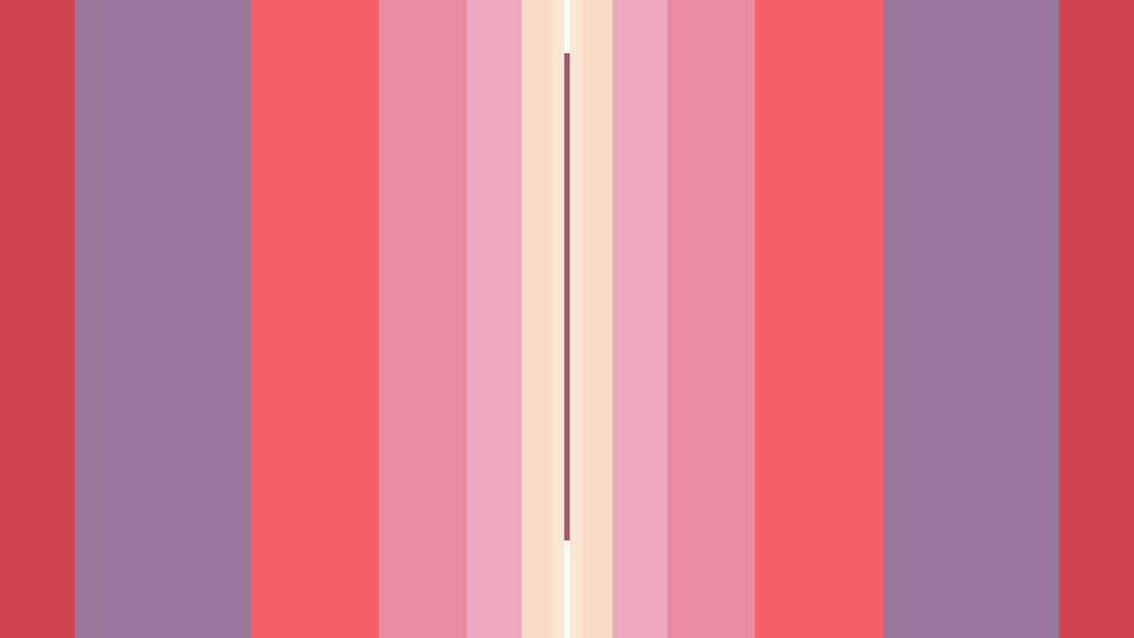

--- FILE ---
content_type: text/html; charset=utf-8
request_url: https://www.pictoline.com/timeline/2021/03/22/18hrs41min10sec
body_size: 5322
content:
<!DOCTYPE html><html lang="es"><head><script>
  var _comscore = _comscore || [];
  _comscore.push({
    c1: "2", c2: "15256939",
    options: {
      enableFirstPartyCookie: true,
      bypassUserConsentRequirementFor1PCookie: true
    }
  });
  (function () {
    var s = document.createElement("script"), el = document.getElementsByTagName("script")[0]; s.async = true;
    s.src = "https://sb.scorecardresearch.com/cs/15256939/beacon.js";
    el.parentNode.insertBefore(s, el);
  })();
</script><noscript><img src="https://sb.scorecardresearch.com/p?c1=2&amp;c2=15256939&amp;cv=4.4.0&amp;cj=1"></noscript><script async src="https://www.googletagmanager.com/gtag/js?id=UA-67807419-1"></script><script>
      window.dataLayer = window.dataLayer || [];
      function gtag(){dataLayer.push(arguments);}
      gtag('js', new Date());
      gtag('config', 'UA-67807419-1');
 
    </script><script>(function(w,d,s,l,i){w[l]=w[l]||[];w[l].push({'gtm.start':
    new Date().getTime(),event:'gtm.js'});var f=d.getElementsByTagName(s)[0],
    j=d.createElement(s),dl=l!='dataLayer'?'&l='+l:'';j.async=true;j.src=
    'https://www.googletagmanager.com/gtm.js?id='+i+dl;f.parentNode.insertBefore(j,f);
    })(window,document,'script','dataLayer','GTM-K56HKLR');</script><link rel="preload" as="style" href="https://fonts.googleapis.com/css2?family=Varela+Round&family=Roboto:wght@700&display=swap"><link rel="preload" as="style" href="/assets/application-3a55a4c1a209760e2b1a26a14ec799901c02bd62aa9f8e89edc77eaaed4ded92.css"><link rel="preload" as="script" href="/packs/js/application-d875bf6f731a59b7bfbc.js"><link rel="preload" as="script" href="/static/js/vendor.js"><link rel="preload" href="/static/fonts/icons.woff2?32xs33" as="font" type="font/woff2" crossorigin><meta charset='utf-8'><meta http-equiv='X-UA-Compatible' content='IE=edge'><title>Lunes · 22 · Marzo · 2021</title><meta name='viewport' content='width=device-width, initial-scale=1.0'><meta name="twitter:card" content="summary_large_image"><meta name="twitter:site" content="@pictoline"><meta name="twitter:creator" content="@pictoline"><meta property="og:url" content="https://www.pictoline.com/timeline/2021/03/22/18hrs41min10sec"><meta name="author" content="Pictoline"><meta property='og:type' content='website'><meta name='title' content='Lunes · 22 · Marzo · 2021'><meta property='og:title' content='Lunes · 22 · Marzo · 2021'><meta name='twitter:title' content='Lunes · 22 · Marzo · 2021'><meta name='image' content='https://www.pictoline.com/imgs/2021/03/22/RWkmyRcok9AJ75DMzPUZLNaURl0GLNAqTlbXNZDj.png'><meta property='og:image' content='https://www.pictoline.com/imgs/2021/03/22/RWkmyRcok9AJ75DMzPUZLNaURl0GLNAqTlbXNZDj.png'><meta property='og:image' content='https://www.pictoline.com/static/pictoline-share-alt.png'><meta property='og:image' content='https://www.pictoline.com/static/pictoline-share-contrast.png'><meta name='twitter:image' content='https://www.pictoline.com/imgs/2021/03/22/RWkmyRcok9AJ75DMzPUZLNaURl0GLNAqTlbXNZDj.png'><meta name='description' content='La endometriosis es una enfermedad que afecta a millones 😞 Sin embargo, sigue siendo poco estudiada, diagnosticada y comprendida 👇'><meta property='og:description' content='La endometriosis es una enfermedad que afecta a millones 😞 Sin embargo, sigue siendo poco estudiada, diagnosticada y comprendida 👇'><meta name='twitter:description' content='La endometriosis es una enfermedad que afecta a millones 😞 Sin embargo, sigue siendo poco estudiada, diagnosticada y comprendida 👇'><meta name='keywords' content=''><meta name='date' content='2026-01-18' scheme="YYYY-MM-DD"><link rel="canonical" href="https://www.pictoline.com/timeline/2021/03/22/18hrs41min10sec"><link rel="apple-touch-icon" sizes="180x180" href="/apple-touch-icon.png"><link rel="icon" type="image/png" sizes="32x32" href="/favicon-32x32.png"><link rel="icon" type="image/png" sizes="16x16" href="/favicon-16x16.png"><link rel="manifest" href="/manifest.json"><link rel="mask-icon" href="/safari-pinned-tab.svg" color="#df4e10"><meta name="msapplication-TileColor" content="#df4e10"><meta name="theme-color" content="#ffffff"><meta name="csrf-param" content="authenticity_token"/><meta name="csrf-token" content="TbvV7/NdfWSqSoDVtSrHHUuqafeZoTjLmhmibES6JqrLsSHfImVSy37EEAuF2TfJhU9j6dxJXt+aRoYJE7lMsg=="/><style>:root {--bg-preloader: #4D2754;  --animation-color: #ff8c83; --illustration-color: #ffdf5a; --comic-color: #52cc9d; --novel-color: #2999FF; --gif-color: #a368ef; --infographic-color: #fe7014; </style><script>var _GLOBALS={open_bacon: false, fullpath: "/timeline/2021/03/22/18hrs41min10sec".split("&amp;").join("&"), dark_mode: false, webp: true, date: new Date("2026-01-18"), action: "show", controller: "timeline", device: "desktop", main_palette: {"id":1,"illustration":"#ffdf5a","animation":"#ff8c83","infographic":"#fe7014","gif":"#a368ef","comic":"#52cc9d","novel":"#2999FF","search_date":"2020-04-15","active":true}, palette: ["#4D2754", "#A34853", "#D04451", "#9A779A", "#F75E65", "#EB8BA3", "#EBA8BE", "#F9DBC7", "#F9E7D3"], lang: "es"};</script><link rel="stylesheet" media="all" href="/assets/application-3a55a4c1a209760e2b1a26a14ec799901c02bd62aa9f8e89edc77eaaed4ded92.css" async="async"/></head><body class='desktop show timeline '><noscript><iframe src="https://www.googletagmanager.com/ns.html?id=GTM-K56HKLR" height="0" width="0" style="display:none;visibility:hidden"></iframe></noscript><div id="preloader"><span class="mask-item"><img alt="Pictoline" id="pictoline-logo" src="/assets/pictoline-type-d83a057e91e87823f94f9986978ab0a4f09dc7898cf30c788a6899b061aa4040.svg"/></span><img alt="Pictoline" id="preloader-logo" src="/assets/pictoline-logo-white-02ee34d5fc5d8ba9a6239ae996cb4988cd782a8de2dc7dd78403e74b7b27bdb8.svg"/></div><main id="main-wrapper"><style>#close-bacon-details:before, #back-link:before, .swiper-button-prev, .swiper-button-next { background: #a0586d }</style><header id="timeline-header"><a class="back-link change-page" id="back-link" title="Volver" href="/timeline?dir=prev"><i class="icon prev"></i><span class="sr-only">Volver</span></a><a class="back-link" id="search-button" href="/" title="Buscar"><i class="icon search"></i><div class="sr-only">Buscar</div></a></header><script type="application/ld+json">{"@context": "http://schema.org", "@type": "NewsArticle", "mainEntityOfPage": {"@type": "WebPage", "@id": "https://www.pictoline.com2021/03/22/18hrs41min10sec"}, "headline": "La endometriosis es una enfermedad que afecta a millones 😞
Sin embargo, sigue siendo poco estudiada, diagnosticada y comprendida 👇", "image": ["https://www.pictoline.com/imgs/2021/03/22/RWkmyRcok9AJ75DMzPUZLNaURl0GLNAqTlbXNZDj.png"], "datePublished": "2021-03-22 18:41:10 -0600", "dateModified": "2021-03-22 18:41:39 -0600", "description": "", "author": {"@type": "Organization", "name": "Pictoline"}, "publisher": {"@type": "Organization", "name": "Pictoline", "logo": { "@type": "ImageObject", "url": "https://www.pictoline.com/pictoline-logo.png" } }, "inLanguage": "es-LA"}</script><div id="white-layer"></div><div id='bacon-wrapper'><div id='bacon-content' class='bacon-item'><style>#pictoline-logo { color: #F9DBC7 } figure.loading { background-color: #a0586d; color: #F9DBC7 }</style><style>#close-bacon-details:before, #back-link:before, .swiper-button-prev, .swiper-button-next { background: #a0586d }</style><a title="Los crímenes de odio contra la ..." class="to-bacon-link " id="to-prev-bacon" data-remote="true" href="/timeline/2021/03/23/13hrs10min08sec?lang=es&amp;dir=prev&amp;bg=e9695a"><span title="23">23</span><span title="Mar">Mar</span><span title="2021">2021</span><span><i class="icon prev"></i></span></a><style>#to-prev-bacon span:nth-child(1):after { color: #96B6C0; }#to-prev-bacon span:nth-child(2):after { color: #54DEE0; }#to-prev-bacon span:nth-child(3):after { color: #EE9895; }#to-prev-bacon span:nth-child(4):after { color: #69F4F2; } </style><section id='bacon-detail'><div class="swiper-container" id="bacon-gallery-slider"><ul class="swiper-wrapper"><li class="swiper-slide"><figure class="loading"><img src='/imgs/2021/03/22/RWkmyRcok9AJ75DMzPUZLNaURl0GLNAqTlbXNZDj.png' alt='La endometriosis es una enfermedad que afecta a millones 😞 Sin embargo, sigue siendo poco estudiada, diagnosticada y comprendida 👇' id='bacon-img-detail'></figure></li></ul></div><article><h1 class='bacon-item'>Lunes · 22 · Mar · 2021</h1><div class='bacon-item bacon-description'>La endometriosis es una enfermedad que afecta a millones 😞 Sin embargo, sigue siendo poco estudiada, diagnosticada y comprendida 👇</div><ul id='share-networks'><li id="copylink-success">¡Link Copiado!</li><li class='network bacon-item'><a id="copy-link" class="share-bacon" title="Copiar URL" href="https://www.pictoline.com/timeline/2021/03/22/18hrs41min10sec"><span class='sr-only'>Copiar URL</span><i class='icon share'></i></a></li><li class='network bacon-item'><a target="_blank" rel="noopener" id="fb-share" class="share-bacon" title="Compartir en Facebook" href="http://www.facebook.com/sharer.php?u=https://www.pictoline.com/timeline/2021/03/22/18hrs41min10sec"><span class='sr-only'>Compartir en Facebook</span><i class='icon facebook'></i></a></li><li class='network bacon-item'><a target="_blank" rel="noopener" id="twitter-share" class="share-bacon" title="Compartir en Twitter" href="https://twitter.com/intent/tweet?text=La%20endometriosis%20es%20una%20enfermedad%20que%20afecta%20a%20millones%C2%A0%F0%9F%98%9E%0D%0ASin%20embargo%2C%20sigue%20siendo%20poco%20estudiada%2C%20diagnosticada%20y%20comprendida%20%F0%9F%91%87&amp;url=https%3A%2F%2Fwww.pictoline.com%2Ftimeline%2F2021%2F03%2F22%2F18hrs41min10sec"><span class='sr-only'>Compartir en Twitter</span><i class='icon twitter'></i></a></li><li class='network bacon-item pinterest-item'><a href="https://www.pinterest.com/pin/create/button/" data-pin-url="https://www.pictoline.com/timeline/2021/03/22/18hrs41min10sec" target="_blank" data-pin-round="true" data-pin-do="buttonPin" data-pin-description="La endometriosis es una enfermedad que afecta a millones 😞 Sin embargo, sigue siendo poco estudiada, diagnosticada y comprendida 👇" data-pin-media="/imgs/2021/03/22/RWkmyRcok9AJ75DMzPUZLNaURl0GLNAqTlbXNZDj.png" data-pin-custom="true"><span class='sr-only'>Save on Pinterest</span><i class='icon pinterest'></i></a></li><li><a download="2021/03/22/18hrs41min10sec" title="Descargar" class="bacon-item download-bacon" href="https://www.pictoline.com/imgs/2021/03/22/RWkmyRcok9AJ75DMzPUZLNaURl0GLNAqTlbXNZDj.png"> Descargar <p class="share-bacon"><i class='icon download'></i></p></a></li></ul></article></section><a title="100% real no fake: dormir tiene..." class="to-bacon-link " id="to-next-bacon" data-remote="true" href="/timeline/2021/03/19/15hrs15min07sec?lang=es&amp;dir=next&amp;bg=838485"><span title="19">19</span><span title="Mar">Mar</span><span title="2021">2021</span><span><i class="icon next"></i></span></a><style> #to-next-bacon span:nth-child(1):after { color: #7BA9E8; } #to-next-bacon span:nth-child(2):after { color: #91ADDF; } #to-next-bacon span:nth-child(3):after { color: #F1D367; } #to-next-bacon span:nth-child(4):after { color: #AEC4E2; } </style></div></div><link rel="stylesheet" href="/static/css/swiper.min.css"><script src="/static/js/swiper.min.js"></script><script async defer src="https://assets.pinterest.com/js/pinit.js" data-pin-build="parsePinBtns"></script><div class="modal" id="what-is-draw-search-modal"><div class="modal-content"><button class="close-modal" id="close-modal"><span class="sr-only">Cerrar</span><i class="icon close"></i></button><div class="modal-body"><div class="mask-item"><h2 class="masked-item title"><i class="icon pencil"></i>Dibuja y Busca</h2></div><div class="mask-item"><div class="masked-item"><p>Prueba dibujar algo relacionado con lo que estás buscando y deja que la red neuronal de Google Quickdraw descifre tus trazos.</p><p>No importa que el dibujo parezca salido de tu infancia.</p><p>De hecho esos son los mejores ;)</p></div></div><div class="mask-item"><div class="masked-item"><button id="go-to-draw">¡Inténtalo!</button></div></div></div></div></div><div id="search-modal" class="modal"><a class="back-link" id="close-search-modal" href="#" title="Volver"><i class="icon prev"></i><div class="sr-only">Volver</div></a><div class="content" id="search-modal-content"><div id="form-container"><form id="search-container" data-remote="false" action="/timeline" accept-charset="UTF-8" data-remote="true" method="get"><img alt="Pictoline" id="logo-home" src="/assets/pictoline-logo-white-02ee34d5fc5d8ba9a6239ae996cb4988cd782a8de2dc7dd78403e74b7b27bdb8.svg"/><div id="text-instructions"><div id="draw-instructions" class="intro-item"><p>Busca algo publicado en Pictoline por tema, palabra clave o algún elemento visual que recuerdes. Incluso puedes dibujarlo. <span class="sr-only">¿Cómo funciona?</span><a href="#" title="¿Cómo funciona??" id="show-instructions"><i>?</i></a></p></div></div><fieldset class="intro-item"><input type="text" name="search" id="search-btn" value="" required="required" autocomplete="off"/><label for="search-btn" id="search-label">Escribe lo que estés buscando</label><a id="clean-results" href="#" title="Limpiar Resultados"><i class="icon close"></i><span class="sr-only">Limpiar Resultados</span></a></fieldset></form><ul id="autocomplete-results"></ul><div id="draw-controls-container"><button id="redo-btn" class="control" disabled><i class="icon redo"></i><span class="sr-only">Deshacer Trazo</span></button><button id="ok-draw-btn" class="control" disabled><i class="icon tick"></i><span class="sr-only">Buscar Dibujo</span></button></div><div id="select-search-type-container"><button id="text-select-btn" class="active control"><i class="icon text"></i><span class="sr-only">Buscar por palabras</span></button><button id="draw-select-btn" class="control"><i class="icon pencil"></i><span class="sr-only">Buscar por dibujo</span></button><p id="search-instruction">Dibuja algo relacionado con lo que estás buscando</p></div></div></div></div><link rel="stylesheet" href="/static/css/swiper.min.css"><script src="/static/js/swiper.min.js"></script><a href="/" data-remote="true" id="previous-helper" class="sr-only">Previous Helper</a></main><footer id="main-footer" class="intro-item"><a href="?lang=en&dir=prev" hreflang="en" class="toggle-button change-page " id="lang-selector"><span>Esp/Eng</span></a><ul id="networks-container"><li><a href="https://twitter.com/pictoline" target="_blank" rel="external noreferrer" title="Twitter" id="nt-tw"><i class="icon twitter"></i><span class="sr-only">Twitter</span></a></li><li><a href="https://facebook.com/pictoline" target="_blank" rel="external noreferrer" title="Facebook" id="nt-fb"><i class="icon facebook"></i><span class="sr-only">Facebook</span></a></li><li><a href="https://instagram.com/pictoline" target="_blank" rel="external noreferrer" title="Instagram" id="nt-ig"><i class="icon instagram"></i><span class="sr-only">Instagram</span></a></li><li><a href="https://www.tiktok.com/@pictoline" target="_blank" rel="external noreferrer" title="TikTok" id="nt-tt"><i class="icon tiktok"></i><span class="sr-only">TikTok</span></a></li><li><a href="https://pictoline.news" title="Newsletter" id="nt-nl"><svg width="18px" height="16px" viewBox="0 0 18 16" version="1.1" xmlns="http://www.w3.org/2000/svg" xmlns:xlink="http://www.w3.org/1999/xlink"><g stroke="none" stroke-width="1" fill="none" fill-rule="evenodd"><g fill="#FFFFFF" fill-rule="nonzero"><polygon id="Path" points="8.81258127 10.2545455 15.5039062 7.33907246 15.5039062 4.48322516 15.5039062 0 2.4609375 0 2.4609375 4.48322516 2.4609375 7.59044139"></polygon><polygon id="Path" points="16.5882353 4.26872014 16.5882353 6.02759073 17.6054471 5.47116264"></polygon><polygon id="Path" points="1.41176471 6.36516392 1.41176471 4.26872014 0.184835294 5.71911301"></polygon><polygon id="Path" points="8.83457469 11.1406309 0 6.8506969 0 16 18 16 18 6.49424998"></polygon></g></g></svg></a></li></ul><a title="Pictoline" id="to-home-link" class="change-page" href="/?dir=next"><p id="pictoline-logo-type"><span class="sr-only">Pictoline</span><i class="icon logo-text"></i></p></a><ul id="contact-container"><li>By Capital Digital <br><a class="change-page" title="Privacidad" href="/privacy?dir=next">Privacidad</a><a class="change-page" title="Términos" href="/terms?dir=next">Términos</a></li><li><button class="toggle-button " id="toggle-dark"><span>Dark/Light</span></button></li></ul></footer><script src="/static/js/vendor.js" defer></script><script src="/packs/js/application-d875bf6f731a59b7bfbc.js" defer="defer"></script><script>if ("serviceWorker" in navigator) { window.addEventListener('load', function() { navigator.serviceWorker.register("/sw.js"); }); }</script><script defer src="https://static.cloudflareinsights.com/beacon.min.js/vcd15cbe7772f49c399c6a5babf22c1241717689176015" integrity="sha512-ZpsOmlRQV6y907TI0dKBHq9Md29nnaEIPlkf84rnaERnq6zvWvPUqr2ft8M1aS28oN72PdrCzSjY4U6VaAw1EQ==" data-cf-beacon='{"version":"2024.11.0","token":"e4df3f4bb5c049de91f7b49bc60cc555","r":1,"server_timing":{"name":{"cfCacheStatus":true,"cfEdge":true,"cfExtPri":true,"cfL4":true,"cfOrigin":true,"cfSpeedBrain":true},"location_startswith":null}}' crossorigin="anonymous"></script>
</body></html>

--- FILE ---
content_type: text/css
request_url: https://www.pictoline.com/assets/application-3a55a4c1a209760e2b1a26a14ec799901c02bd62aa9f8e89edc77eaaed4ded92.css
body_size: 15116
content:
@import url("https://fonts.googleapis.com/css2?family=Varela+Round&family=Roboto:wght@700&display=swap");:root{--font-body: 'Varela Round', 'Arial', 'Helvetica', sans-serif;--font-title: 'Roboto', 'Arial', 'Helvetica', sans-serif;--font-color: #000;--gray: #e2e2e2;--dark-color: #000000;--light-color: #ffffff}#footer-slider{font-size:1.2em;position:absolute;left:0;bottom:0;width:100%;text-align:center;font-family:var(--font-title);height:60px;display:flex;justify-content:center;align-items:center}#footer-slider:before{content:"";width:80%;margin:0 auto;position:absolute;max-width:1200px;min-width:300px;border-top:2px solid currentColor;top:0px;left:50%;transform:translate(-50%, 0%)}#footer-slider .slide-nav,#footer-slider p{display:inline-block;font-size:16px;color:#aeaeae;margin:0;position:relative;text-transform:uppercase}#footer-slider .slide-nav.swiper-button-disabled,#footer-slider p.swiper-button-disabled{cursor:not-allowed;opacity:0.35}#footer-slider #prev-slide{padding-right:100px}#footer-slider #next-slide{padding-left:100px}html{box-sizing:border-box;-webkit-font-smoothing:antialiased;-webkit-user-select:none;-khtml-user-select:none;-moz-user-select:none;-ms-user-select:none;user-select:none}*,*:before,*:after{box-sizing:inherit;-webkit-font-smoothing:inherit}body{margin:0;padding:0;font-family:var(--font-body);line-height:1.42em;font-size:14px;overflow-x:hidden;transition:background-color 600ms ease}body.desktop{overflow:hidden}@media (min-width: 1366px){body{line-height:1.6em;font-size:16px}}h1,h2,h3,h4,h5,h6,.subtitle{text-transform:uppercase;font-family:var(--font-title);line-height:1em}h1{font-size:3em;letter-spacing:-3px}@media (min-width: 769px){h1{font-size:4em;letter-spacing:-4px}}@media (min-width: 1366px){h1{font-size:5em;letter-spacing:-5px}}figure{margin:0}img{max-width:100%}a{text-decoration:none;color:inherit;display:inline-block}@media (min-width: 769px){a:hover{text-decoration:none}}h1,h2,h3,h4,h5,h6,p,a,li,img{-webkit-touch-callout:none;-webkit-user-select:none;-khtml-user-select:none;-moz-user-select:none;-ms-user-select:none;user-select:none}canvas{position:absolute;left:0;top:0;z-index:-1}hr{width:30px;display:inline-block}.mask-item{display:inline-block;overflow:hidden}.mask-item .masked-item{transform:translate(0%, 150%)}a.colors p{transition:color 200ms ease;display:inline-block;transition-delay:400ms;color:transparent;position:relative;overflow:hidden;pointer-events:none;margin:0}a.colors span{position:absolute;left:0;top:0;width:100%;height:100%;overflow:hidden}a.colors span b{font-weight:100;position:absolute;top:0;left:0}@media (min-width: 769px){a.colors:hover p{transition-delay:200ms;color:white}a.colors:hover span,a.colors:hover b{right:0;left:auto}}@font-face{font-family:'Icons';src:url("/assets/fonts/icons-e559a477d94263b2d862a1315b2fe9718dcc551719ca999427ca2dbee8d38a60.woff2?32xs33") format("woff2"),url("/assets/fonts/icons-ed7fcb1fe5be76e6d3b1fc7eb21b4009f0478abe7142a3e6dd74ef0a89159765.woff?32xs33") format("woff");font-weight:normal;font-style:normal;font-display:swap}.icon{font-family:'Icons' !important;speak:none;font-style:normal;font-weight:normal;font-variant:normal;text-transform:none;line-height:1;-webkit-font-smoothing:antialiased;-moz-osx-font-smoothing:grayscale}.icon.arrow_down:before{content:"\e900"}.icon.burguer:before{content:"\e901"}.icon.close:before{content:"\e902"}.icon.down:before{content:"\e903"}.icon.download:before{content:"\e904"}.icon.go:before{content:"\e905"}.icon.logo-text:before{content:"\e906"}.icon.mail:before{content:"\e907"}.icon.next:before{content:"\e908"}.icon.pencil:before{content:"\e909"}.icon.pictoline-logo:before{content:"\e90a"}.icon.prev:before{content:"\e90b"}.icon.quote:before{content:"\e90c"}.icon.redo:before{content:"\e90d"}.icon.refresh:before{content:"\e90e"}.icon.scroll:before{content:"\e90f"}.icon.search:before{content:"\e910"}.icon.share:before{content:"\e911"}.icon.text:before{content:"\e912"}.icon.tick:before{content:"\e913"}.icon.up:before{content:"\e914"}.icon.tiktok:before{content:"\e915"}.icon.instagram:before{content:"\e916"}.icon.twitter:before{content:"\e917"}.icon.facebook:before{content:"\e918"}.icon.play:before{content:"\ea1c"}.icon.pinterest:before{content:"\ead1"}.container{width:90%;max-width:1420px;margin:0 auto;min-width:280px}.row{width:100%;margin-right:-15px;margin-left:-15px;display:inline-block}.row .no-gutter{margin-right:0;margin-left:0}.row .no-gutter [class*="col-"]{padding-right:0;padding-left:0}[class^="col-"],[class*=" col-"]{width:100%;float:left;position:relative;min-height:1px;padding-right:15px;padding-left:15px}.col-1{width:8.3333333333%}.col-2{width:16.6666666667%}.col-3{width:25%}.col-4{width:33.3333333333%}.col-5{width:41.6666666667%}.col-6{width:50%}.col-7{width:58.3333333333%}.col-8{width:66.6666666667%}.col-9{width:75%}.col-10{width:83.3333333333%}.col-11{width:91.6666666667%}.col-12{width:100%}.offset-0{margin-left:0%}.offset-1{margin-left:8.3333333333%}.offset-2{margin-left:16.6666666667%}.offset-3{margin-left:25%}.offset-4{margin-left:33.3333333333%}.offset-5{margin-left:41.6666666667%}.offset-6{margin-left:50%}.offset-7{margin-left:58.3333333333%}.offset-8{margin-left:66.6666666667%}.offset-9{margin-left:75%}.offset-10{margin-left:83.3333333333%}.offset-11{margin-left:91.6666666667%}.offset-12{margin-left:100%}@media (min-width: 769px){.col-ds-1{width:8.3333333333%}.col-ds-2{width:16.6666666667%}.col-ds-3{width:25%}.col-ds-4{width:33.3333333333%}.col-ds-5{width:41.6666666667%}.col-ds-6{width:50%}.col-ds-7{width:58.3333333333%}.col-ds-8{width:66.6666666667%}.col-ds-9{width:75%}.col-ds-10{width:83.3333333333%}.col-ds-11{width:91.6666666667%}.col-ds-12{width:100%}.offset-ds-0{margin-left:0%}.offset-ds-1{margin-left:8.3333333333%}.offset-ds-2{margin-left:16.6666666667%}.offset-ds-3{margin-left:25%}.offset-ds-4{margin-left:33.3333333333%}.offset-ds-5{margin-left:41.6666666667%}.offset-ds-6{margin-left:50%}.offset-ds-7{margin-left:58.3333333333%}.offset-ds-8{margin-left:66.6666666667%}.offset-ds-9{margin-left:75%}.offset-ds-10{margin-left:83.3333333333%}.offset-ds-11{margin-left:91.6666666667%}.offset-ds-12{margin-left:100%}}@media (min-width: 1366px){.col-rt-1{width:8.3333333333%}.col-rt-2{width:16.6666666667%}.col-rt-3{width:25%}.col-rt-4{width:33.3333333333%}.col-rt-5{width:41.6666666667%}.col-rt-6{width:50%}.col-rt-7{width:58.3333333333%}.col-rt-8{width:66.6666666667%}.col-rt-9{width:75%}.col-rt-10{width:83.3333333333%}.col-rt-11{width:91.6666666667%}.col-rt-12{width:100%}.offset-rt-0{margin-left:0%}.offset-rt-1{margin-left:8.3333333333%}.offset-rt-2{margin-left:16.6666666667%}.offset-rt-3{margin-left:25%}.offset-rt-4{margin-left:33.3333333333%}.offset-rt-5{margin-left:41.6666666667%}.offset-rt-6{margin-left:50%}.offset-rt-7{margin-left:58.3333333333%}.offset-rt-8{margin-left:66.6666666667%}.offset-rt-9{margin-left:75%}.offset-rt-10{margin-left:83.3333333333%}.offset-rt-11{margin-left:91.6666666667%}.offset-rt-12{margin-left:100%}}picture.loading{height:100%}figure.loading{overflow:hidden;margin:0;padding:0;height:100%;display:inline-block;position:relative;z-index:0;float:left;min-height:150px;width:100%;transition:background 250ms ease}@media (min-width: 769px){figure.loading{width:auto}}figure.loading:after{content:"\e90a";position:absolute;left:50%;top:50%;z-index:1;font-size:50px;transform:translate(-50%, -50%);font-family:'Icons' !important;animation:loading 1500ms cubic-bezier(0.4, 0, 0.2, 1) infinite}@media (min-width: 769px){figure.loading:after{font-size:100px}}figure.loading img{object-fit:contain;float:none;opacity:0;transition:450ms ease;transition-property:opacity, transform;transform:translate(0px, 30px);position:relative;z-index:2}figure.loading.loaded{background-color:transparent !important}figure.loading.loaded img{opacity:1;transform:translate(0px, 0px)}figure.loading.loaded:after{animation:none}@keyframes loading{50%{color:transparent}}img.b-lazy{transition:450ms ease;transition-property:opacity, transform;transform:translate(0px, 10px);opacity:0}img.b-lazy.b-loaded{transform:translate(0px, 0px);opacity:1}body{transition:background 300ms ease-in;transition-property:color, background;background-color:#fff}body:before{content:"";width:100%;height:100%;background-color:#fff;position:fixed;right:0;top:0;z-index:-1;transition:none;transform-origin:right bottom;transform:scale(1, 0)}@media (min-width: 769px){body:before{transform:scale(0);clip-path:inset(0% round 100% 0% 0%)}}body.dark-mode{color:#FFF;background-color:#000;transition:background 50ms ease;transition-delay:600ms}body.dark-mode:before{transition:all 500ms ease-out;background-color:#000;transform:scale(1)}@media (min-width: 769px){body.dark-mode:before{clip-path:inset(0% round 0% 0% 0%)}}body.dark-mode .invert{filter:invert(1)}#main-wrapper{float:left;display:inline-block;width:100%}.sr-only{border:0;clip:rect(0, 0, 0, 0);height:1px;margin:-1px;overflow:hidden;padding:0 !important;position:absolute;width:1px !important}.text-left{text-align:left}.text-center{text-align:center}.text-right{text-align:right}.animation-color{color:var(--animation-color)}.illustration-color{color:var(--illustration-color)}.comic-color{color:var(--comic-color)}.novel-color{color:var(--novel-color)}.gif-color{color:var(--gif-color)}.infographic-color{color:var(--infographic-color)}.animation-bg-color{background-color:var(--animation-color)}.illustration-bg-color{background-color:var(--illustration-color)}.comic-bg-color{background-color:var(--comic-color)}.novel-bg-color{background-color:var(--novel-color)}.gif-bg-color{background-color:var(--gif-color)}.infographic-bg-color{background-color:var(--infographic-color)}.center-content{display:flex;justify-content:center;align-items:center}.centered-content{align-items:center;display:flex;justify-content:center}.field{margin:10px auto}.field_with_errors input,.field_with_errors textarea{background-color:var(--animation-color) !important;color:white !important}.editor,button,textarea,select,input[type='email'],input[type='file'],input[type='number'],input[type='password'],input[type='search'],input[type='tel'],input[type='text'],input[type='url'],input[type='color'],input[type='date'],input[type='month'],input[type='week'],input[type='submit'],input[type='datetime'],input[type='datetime-local'],input:not([type]){display:block;width:100%;min-height:28px;padding:2px 18px;color:currentColor;background-color:transparent;background-clip:padding-box;border:none;border-radius:0px;-webkit-appearance:none;line-height:2em}.editor::-ms-expand,button::-ms-expand,textarea::-ms-expand,select::-ms-expand,input[type='email']::-ms-expand,input[type='file']::-ms-expand,input[type='number']::-ms-expand,input[type='password']::-ms-expand,input[type='search']::-ms-expand,input[type='tel']::-ms-expand,input[type='text']::-ms-expand,input[type='url']::-ms-expand,input[type='color']::-ms-expand,input[type='date']::-ms-expand,input[type='month']::-ms-expand,input[type='week']::-ms-expand,input[type='submit']::-ms-expand,input[type='datetime']::-ms-expand,input[type='datetime-local']::-ms-expand,input:not([type])::-ms-expand{background-color:transparent;border:0}.editor:focus,button:focus,textarea:focus,select:focus,input[type='email']:focus,input[type='file']:focus,input[type='number']:focus,input[type='password']:focus,input[type='search']:focus,input[type='tel']:focus,input[type='text']:focus,input[type='url']:focus,input[type='color']:focus,input[type='date']:focus,input[type='month']:focus,input[type='week']:focus,input[type='submit']:focus,input[type='datetime']:focus,input[type='datetime-local']:focus,input:not([type]):focus{outline:0}.editor::placeholder,button::placeholder,textarea::placeholder,select::placeholder,input[type='email']::placeholder,input[type='file']::placeholder,input[type='number']::placeholder,input[type='password']::placeholder,input[type='search']::placeholder,input[type='tel']::placeholder,input[type='text']::placeholder,input[type='url']::placeholder,input[type='color']::placeholder,input[type='date']::placeholder,input[type='month']::placeholder,input[type='week']::placeholder,input[type='submit']::placeholder,input[type='datetime']::placeholder,input[type='datetime-local']::placeholder,input:not([type])::placeholder{color:currentColor;opacity:0.75}.editor:disabled,.editor[readonly],button:disabled,button[readonly],textarea:disabled,textarea[readonly],select:disabled,select[readonly],input[type='email']:disabled,input[type='email'][readonly],input[type='file']:disabled,input[type='file'][readonly],input[type='number']:disabled,input[type='number'][readonly],input[type='password']:disabled,input[type='password'][readonly],input[type='search']:disabled,input[type='search'][readonly],input[type='tel']:disabled,input[type='tel'][readonly],input[type='text']:disabled,input[type='text'][readonly],input[type='url']:disabled,input[type='url'][readonly],input[type='color']:disabled,input[type='color'][readonly],input[type='date']:disabled,input[type='date'][readonly],input[type='month']:disabled,input[type='month'][readonly],input[type='week']:disabled,input[type='week'][readonly],input[type='submit']:disabled,input[type='submit'][readonly],input[type='datetime']:disabled,input[type='datetime'][readonly],input[type='datetime-local']:disabled,input[type='datetime-local'][readonly],input:not([type]):disabled,input:not([type])[readonly]{background-color:gray;border-color:black;opacity:1}label{width:100%}input[type='checkbox'],input[type='radio']{display:inline}textarea{min-height:120px;resize:vertical}.actions{width:100%}select{background:url('data:image/svg+xml;utf8,<svg xmlns="http://www.w3.org/2000/svg" height="14" viewBox="0 0 29 14" width="29"><path fill="%23d1d1d1" d="M9.37727 3.625l5.08154 6.93523L19.54036 3.625"/></svg>') center right no-repeat;padding-right:3.0rem}select:focus{background-image:url('data:image/svg+xml;utf8,<svg xmlns="http://www.w3.org/2000/svg" height="14" viewBox="0 0 29 14" width="29"><path fill="%239b4dca" d="M9.37727 3.625l5.08154 6.93523L19.54036 3.625"/></svg>')}h1{margin:15px auto}h1 input[type="text"]{font-size:inherit;font-family:var(--font-title);text-transform:uppercase;border:none;border-bottom:3px solid currentColor;line-height:1em}.admin-field,textarea.admin-field,input.admin-field{background-color:var(--gray);font-size:16px}a.link{margin:0px 5px;padding:12px 20px 10px 20px;text-transform:uppercase}a.link.sm{font-size:0.75em;padding:6px 20px;height:28px}a.change-page>*{-webkit-pointer-events:none;-moz-pointer-events:none;-ms-pointer-events:none;pointer-events:none}.back-link{top:0;left:0;font-size:1.5em;position:relative;z-index:9;float:left;transition:color 200ms ease;width:55px;height:55px;display:inline-block}.back-link i{top:16px;position:absolute;left:14px}.back-link:before{content:"";z-index:-1;width:100%;height:100%;left:0;top:0;border-radius:50%;transform:scale(0.5);opacity:0;background-color:var(--novel-color);transition:transform 200ms ease;transition-property:transform, opacity;display:inline-block}@media (min-width: 769px){.back-link{position:absolute;left:20px;top:15px}.back-link:hover{color:white}.back-link:hover:before{transform:scale(1);opacity:1}}.back-link#back-home-link{position:absolute;left:auto;right:0px;float:right}.back-link#back-home-link:before{background-color:var(--animation-color)}@media (min-width: 769px){.back-link#back-home-link{right:20px}}body.dark-mode a.back-link:hover{color:#000}.btn,a.btn,button,input[type="submit"]{outline:none;border:none;min-height:28px;padding:2px 18px;text-decoration:none;width:auto;margin:10px auto;line-height:1.4em;cursor:pointer}.btn.cms,a.btn.cms,button.cms,input[type="submit"].cms{border:2px solid currentColor;font-family:var(--font-title);text-transform:uppercase;font-size:20px}@media (min-width: 769px){.btn.cms:hover,a.btn.cms:hover,button.cms:hover,input[type="submit"].cms:hover{background-color:#000;color:#FFF}}button.close-btn{width:30px;height:30px;position:relative;background-color:transparent}button.close-btn:before,button.close-btn:after{content:"";height:1px;width:100%;background-color:currentColor;position:absolute;left:0;top:50%;transform:rotate(45deg)}button.close-btn:after{transform:rotate(-45deg)}.toggle-button{border:2px solid white;border-radius:15px;display:inline-block;margin:0;padding:0;position:relative;width:65px;height:26px;top:-2px;min-height:auto;margin-right:5px;transition:border 250ms ease-out}.toggle-button:before,.toggle-button:after{content:"";text-transform:uppercase;opacity:0;position:absolute;transition:opacity 250ms ease-out;transition-property:transform, opacity;transform:translate(15px, 0px);width:100%;height:100%;left:0;top:0;background-size:32px auto;background-repeat:no-repeat;background-position:7px center}.toggle-button:after{transform:translate(0px, 0px);opacity:1;background-position:right center}.toggle-button.active:before{transform:translate(0px, 0px);opacity:1}.toggle-button.active:after{transform:translate(-15px, 0px);opacity:0}.toggle-button.active span{transform:translate(39px, 0px)}.toggle-button span{position:absolute;overflow:hidden;color:transparent;width:18px;height:18px;background-color:white;top:2px;border-radius:50%;left:2px;transition:transform 250ms ease-out;transition-property:transform, background}.toggle-button:hover{border-color:var(--animation-color)}.toggle-button:hover span{background-color:var(--animation-color)}.toggle-button#toggle-dark.disabled{opacity:0.2;-webkit-pointer-events:none;-moz-pointer-events:none;-ms-pointer-events:none;pointer-events:none}.toggle-button#toggle-dark:before{background-image:url([data-uri]);background-position:8px center}.toggle-button#toggle-dark:after{background-image:url([data-uri]);width:55px}.toggle-button#lang-selector{width:55px;margin-right:10px;margin-left:5px}.toggle-button#lang-selector.active span{transform:translate(29px, 0px)}.toggle-button#lang-selector:before{background-image:url([data-uri]);background-size:22px auto;background-position:7px center}.toggle-button#lang-selector:after{background-image:url([data-uri]);background-size:22px auto;width:46px}#preloader{width:100%;height:100%;position:fixed;left:0;top:0;z-index:10;color:#fff;background-color:var(--bg-preloader);display:flex;justify-content:center;align-items:center}#preloader img#preloader-logo{z-index:0;position:absolute;left:50%;transform:translate(-50%, 0%);top:60%;opacity:0;width:7vw;max-width:100px;min-width:60px}@media screen and (orientation: landscape) and (max-height: 500px){#preloader img#preloader-logo{max-width:60px}}#preloader #pictoline-logo{z-index:2;width:10vw;display:inline-block;position:relative;max-width:360px;min-width:130px}#preloader canvas{z-index:1}#main-nav{transform:translate(0px, 15px);opacity:0}header#main-header{position:absolute;width:100%;z-index:9}header#main-header ul{text-align:center;padding:0;width:100%;max-width:1200px;margin:0 auto;list-style:none;font-family:var(--font-title);text-transform:uppercase}@media (max-width: 768px){header#main-header ul{display:flex;justify-content:space-around}}header#main-header ul li{display:inline-block}@media (min-width: 769px){header#main-header ul li{width:33.3333%;float:left;margin:10px 0px}}header#main-header ul li a{padding:15px 0px;font-size:1.5em;display:inline-block;position:relative;width:100%;letter-spacing:-1px;user-select:none;color:#000;z-index:1;transition:all 150ms ease;height:100%;height:50px}header#main-header ul li a:before,header#main-header ul li a:after{content:attr(title);position:absolute;left:0;top:0;width:100%;text-align:center;padding:10px 0px;z-index:2;transition:all 500ms ease-out;transition-property:opacity;clip-path:inset(0% 100% 0% 0%);opacity:0}header#main-header ul li a:before{transition-delay:50ms;color:var(--gif-color)}header#main-header ul li a:after{color:#fff;z-index:3}header#main-header ul li a:hover{color:transparent;transition-delay:100ms}header#main-header ul li a:hover:before,header#main-header ul li a:hover:after{transition:all 600ms ease;transition-delay:0ms;transition-property:opacity, clip-path;opacity:1;clip-path:inset(0)}header#main-header ul li a:hover:after{transition-delay:150ms}header#main-header ul li a[href*="/projects"]:before{color:var(--infographic-color)}header#main-header ul li a[href*="/projects"]:after{transition-delay:100ms}header#main-header ul li a[href*="/about"]:before{color:var(--illustration-color)}header#main-header ul li a[href*="/about"]:after{transition-delay:100ms}@media (min-width: 769px){header#main-header ul li a{font-size:1.75em;padding:10px 0px;width:180px}}@media (min-width: 1366px){header#main-header ul li a{width:220px}}footer#main-footer{float:left;width:100%;background-color:var(--dark-color);color:var(--light-color);height:400px;padding:14px 30px;text-align:center;position:relative;z-index:9}@media (min-width: 769px){footer#main-footer{position:fixed;bottom:0;left:0;height:50px}}footer#main-footer a#to-home-link{font-size:2.75em;font-weight:100;margin:65px 0px 0px 0px}footer#main-footer a#to-home-link p{margin:0;transition:color 200ms ease}@media (min-width: 769px){footer#main-footer a#to-home-link{margin:50px 0px;margin:0;font-size:1.5em;display:inline-block;position:absolute;top:12px;left:50%;transform:translate(-50%, 0%)}footer#main-footer a#to-home-link:hover p{color:var(--animation-color)}}footer#main-footer address{width:100%;padding:10px;font-style:normal;float:left}footer#main-footer ul{margin:0;padding:0;display:inline-block;list-style:none;width:100%;text-align:center}@media (min-width: 769px){footer#main-footer ul{width:auto}}footer#main-footer ul li{display:inline-block;padding:10px 15px}@media (min-width: 769px){footer#main-footer ul li{padding:0px 5px;margin:0;float:left}}footer#main-footer ul li a{padding:10px 15px}@media (min-width: 769px){footer#main-footer ul li a{padding:0px 10px}}footer#main-footer ul#networks-container{float:left;padding:0;margin-top:50px}@media (min-width: 769px){footer#main-footer ul#networks-container{margin:0}}footer#main-footer ul#networks-container a{padding:15px;padding:0;font-size:1.5em;transition:all 200ms ease}@media (min-width: 769px){footer#main-footer ul#networks-container a{font-size:1.2em}}footer#main-footer ul#networks-container a:hover#nt-tw{color:#11bcf8}footer#main-footer ul#networks-container a:hover#nt-fb{color:#4267b2}footer#main-footer ul#networks-container a:hover#nt-ig{color:#fd5949}footer#main-footer ul#networks-container a:hover#nt-tt{color:#25f4ee}footer#main-footer ul#contact-container{float:right}footer#main-footer ul#contact-container li{width:100%;font-size:0.8em}footer#main-footer ul#contact-container li:first-child{text-align:right;position:relative;top:-6px;line-height:1.4em}footer#main-footer ul#contact-container li:first-child a{padding-right:0}footer#main-footer ul#contact-container li:first-child a:hover{text-decoration:underline}@media (min-width: 769px){footer#main-footer ul#contact-container li{width:auto}}footer#main-footer #mailto-link{border:1px solid currentColor;width:auto;margin:15px auto;padding:6px 25px}@media (min-width: 769px){footer#main-footer #mailto-link{border:none;width:auto}}footer#main-footer #lang-selector{float:left}footer#main-footer #toggles-container{width:100%;text-align:center;margin-top:30px;margin-bottom:20px}footer#main-footer #toggles-container li{display:inline-block;padding:0;margin:0;width:50%;float:left}footer#main-footer #toggles-container .toggle-button{padding:0;float:none}#admin-menu{top:0;left:0;position:fixed;width:100%;height:100%;z-index:11;background-color:var(--comic-color);color:white;text-align:center;align-items:center;display:none}#admin-menu ul{padding:0;margin:0;width:100%}#admin-menu ul li{font-family:var(--font-title);text-transform:uppercase;font-size:50px;line-height:1.5em}@media (min-width: 769px){#admin-menu ul a:hover{color:#000}}#close-menu,#search-button,#open-menu{position:absolute;right:0;font-size:1.3em;z-index:9}#close-menu{top:0}#search-button{left:auto;right:0}@media (min-width: 769px){#search-button{right:20px}}#search-button i.icon{left:18px;top:18px}#search-button:before{background-color:var(--animation-color)}body.devise{background-color:#fff;color:#000}.devise-section{width:50%;min-width:300px;max-width:500px;margin:0 auto;text-align:center}.devise-section .field{text-align:left}body.new,body.update,body.create,body.edit{overflow-x:hidden;overflow-y:auto}body.new form h2,body.update form h2,body.create form h2,body.edit form h2{margin-top:10px;margin-bottom:5px}body.new #main-wrapper,body.update #main-wrapper,body.create #main-wrapper,body.edit #main-wrapper{display:flex;min-height:100vh;justify-content:center;align-items:center}body.new footer#main-footer,body.update footer#main-footer,body.create footer#main-footer,body.edit footer#main-footer{display:none}body.bacons,body.products,body.paragraphs{overflow:auto}body.bacons #main-wrapper,body.products #main-wrapper,body.paragraphs #main-wrapper{margin-bottom:100px}body.bacons .pagination,body.products .pagination,body.paragraphs .pagination{display:block}#error_explanation{border:2px solid var(--bg-preloader);padding:0px 15px;margin:10px auto}.media-label{width:100%;border:2px solid black;display:inline-block;margin-bottom:15px}.media-label h2{padding:0px 10px;width:100%;margin:10px 0px}.cursor:after{content:"|";text-indent:2px;display:inline-block;animation:none 0 ease 0 1 normal none running}.cursor.done:after{animation:1s blink cubic-bezier(0.4, 0, 0.2, 1) infinite}@keyframes blink{0%{opacity:0}50%{opacity:0}51%{opacity:1}100%{opacity:1}}#palettes-section a.edit-palette{width:100%;display:inline-block;margin-bottom:15px}ul.palette-container{width:100%;list-style:none;padding:0;margin:0}ul.palette-container li{width:100%;padding:15px;float:left;text-align:center;text-transform:uppercase;font-family:var(--font-title)}@media (min-width: 769px){ul.palette-container li{width:33.333333%}}body.palettes{background-color:var(--illustration-color)}#new-palette-section .field,#edit-palette-section .field{text-align:center;font-family:var(--font-title);text-transform:uppercase;margin:0;padding:15px;font-size:2em}#new-palette-section .field input[type="color"],#edit-palette-section .field input[type="color"]{text-align:center;padding:0;border:none}#new-palette-section .actions,#edit-palette-section .actions{margin-top:30px;display:inline-block}body.bacons.new,body.bacons.create,body.bacons.edit{overflow:auto}body.tags{overflow:auto}#bacons-section{margin-top:60px;height:calc(100vh - 190px);opacity:0}#bacons-section ul.swiper-wrapper{padding:0;margin:0;list-style:none;height:calc(100% - 65px)}#bacons-section #footer-slider:before{display:none}#bacon-slider{width:100%;height:100%;cursor:grab}#bacon-slider .swiper-slide{text-align:center;width:auto;height:100%;background-color:transparent;border-radius:5px;position:relative;overflow:hidden;opacity:0.75;transform:scale(0.85);transition:transform 150ms ease;transition-property:transform, opacity}#bacon-slider .swiper-slide a{display:inline-block;height:calc(100% - 50px);position:relative;width:100%;background-color:var(--gray);z-index:1;max-width:600px;transition:background 150ms ease}#bacon-slider .swiper-slide a:before{content:"";height:100%;width:100%;position:absolute;left:0;top:0;z-index:-1;background-image:url(/assets/pictoline-logo-white-02ee34d5fc5d8ba9a6239ae996cb4988cd782a8de2dc7dd78403e74b7b27bdb8.svg);background-repeat:no-repeat;background-position:center;background-size:80px auto;animation:loading 1200ms linear infinite}#bacon-slider .swiper-slide a>img{opacity:0;transform:scale(0.85);width:100%;height:100%;display:inline-block;position:absolute;left:0;top:0;object-fit:contain;object-position:center;transition:opacity 200ms ease-out;transition-property:opacity, transform}#bacon-slider .swiper-slide a.loaded{background-color:transparent}#bacon-slider .swiper-slide a.loaded:before{animation:none}#bacon-slider .swiper-slide a.loaded img{opacity:1;transform:scale(1)}#bacon-slider .swiper-slide a:after{content:"";border-left:6px solid transparent;border-right:6px solid transparent;border-top:6px solid currentColor;position:absolute;bottom:-18px;left:50%;transform:translate(-50%, -10%);opacity:0;transition:transform 350ms ease-out;transition-property:transform, opacity;z-index:-1}#bacon-slider .swiper-slide picture{display:inline-block;height:calc(100% - 35px)}#bacon-slider .swiper-slide#bacon-welcome{display:flex;justify-content:center;align-items:center}#bacon-slider .swiper-slide time,#bacon-slider .swiper-slide p{margin:0;transform:translate(0px, -30px);transition:transform 350ms ease-out;transition-property:transform, opacity;opacity:0;position:absolute;font-family:var(--font-title);text-transform:uppercase;display:inline-block;width:100%;bottom:0;z-index:1;left:0}#bacon-slider .swiper-slide.swiper-slide-active{transform:scale(1);opacity:1}#bacon-slider .swiper-slide.swiper-slide-active a:after{transform:translate(-50%, 0%);opacity:1}#bacon-slider .swiper-slide.swiper-slide-active time,#bacon-slider .swiper-slide.swiper-slide-active p{transform:translate(0px, 50px);opacity:1}#bacon-slider .swiper-slide img{height:100%;width:auto}#bacon-slider .line{height:3px;background:var(--dark-color);width:calc(95vw - 200px);margin:20px 142px}#bacon-slider hr{display:none}body.dark-mode #bacon-slider a{background-color:#2b2b2b}body.dark-mode #bacon-slider #footer-slider a{background-color:#000}#new-bacon-section,#edit-bacon-section{padding:15px 0px;margin-bottom:65px}#bacon-image-container{width:100%;text-align:center;background-color:transparent}.bacon-item{opacity:0;transform:translate(0px, 30px)}.bacon-item.download-bacon{margin-top:5px;letter-spacing:-1px;line-height:1em}.input-video-container{width:100%;display:inline-block;border:2px solid black;font-family:var(--font-title);text-transform:uppercase;font-size:1.35em;text-align:center;padding:8px 0px}#bacon-gallery-slider{width:60%;height:100%}#bacon-gallery-slider ul,#bacon-gallery-slider li{padding:0;margin:0;list-style:none}#bacon-gallery-slider .swiper-button-prev,#bacon-gallery-slider .swiper-button-next{width:50px;height:50px;color:white;border-radius:50%;text-indent:3px}#bacon-gallery-slider .swiper-button-prev:after,#bacon-gallery-slider .swiper-button-next:after{font-size:20px}#bacon-gallery-slider .swiper-button-prev:after{left:-3px;position:relative}#bacon-gallery-slider .swiper-button-next:after{left:0;position:relative}body.mobile #bacon-gallery-slider{width:100%;height:auto}.pinterest-item a,.share-bacon{width:35px;height:35px;border-radius:50%;padding:0px !important;text-align:center;position:relative;margin:0;transition:color 200ms ease;cursor:pointer}.pinterest-item a i.icon,.share-bacon i.icon{position:absolute;left:50%;top:50%;margin:0;padding:0;transform:translate(-50%, -50%)}@media (min-width: 769px){.pinterest-item a:before,.share-bacon:before{content:"";z-index:-1;width:100%;height:100%;left:0;top:0;border-radius:50%;transform:scale(0.5);opacity:0;background-color:var(--novel-color);transition:transform 200ms ease;transition-property:transform, opacity;display:inline-block}.pinterest-item a#copy-share:before,.share-bacon#copy-share:before{background-color:var(--comic-color)}.pinterest-item a#fb-share:before,.share-bacon#fb-share:before{background-color:#4267b2}.pinterest-item a#twitter-share:before,.share-bacon#twitter-share:before{background-color:#11bcf8}.pinterest-item a:hover,.share-bacon:hover{color:white}.pinterest-item a:hover:before,.share-bacon:hover:before{transform:scale(1);opacity:1}}.pinterest-item a:before{background-color:#E60023}#copylink-success{letter-spacing:-2px;padding:0;margin:0;position:absolute;top:0px;background-color:white;z-index:1;pointer-events:none;left:0;height:35px;padding:5px 0px;transform:translate(-15px, 0px);display:none}body.dark-mode .share-bacon{color:#fff}@media (min-width: 769px){body.dark-mode .share-bacon:hover{color:#000}}body.dark-mode .pinterest-item svg{fill:white}body.dark-mode .pinterest-item a:hover svg{fill:black}body.dark-mode #copylink-success{background-color:#000;color:#fff}#projects-admin-section ul{padding:0;width:100%;list-style:none;margin:0}#projects-admin-section li{width:100%}#projects-admin-section li a{width:50%;display:inline-block;padding:15px}#projects-admin-section li a.delete-project{width:50%;text-align:right;font-weight:900;text-transform:uppercase}@media (min-width: 769px){#project-section{margin-top:60px;height:calc(100vh - 120px)}}#project-section .swiper-wrapper{cursor:grab;margin-top:15px;height:calc(100% - 90px);color:#fff}.swiper-container#project-slider{float:left;width:100%;height:100%;padding-right:30px}.swiper-container#project-slider .swiper-slide{text-align:center;width:30vw;max-width:460px;height:100%;border-radius:10px;transition:all 200ms ease;transition-property:color, background;position:relative;overflow:hidden}.swiper-container#project-slider .swiper-slide.push{min-width:none;width:50px}.swiper-container#project-slider .swiper-slide .index{font-family:var(--font-title);float:right;text-align:right;margin:15px;font-style:normal;font-size:20px}.swiper-container#project-slider .swiper-slide h2{letter-spacing:-3px;font-size:3em;line-height:1.1em;word-wrap:break-word;max-width:350px;margin:0 auto}.swiper-container#project-slider .swiper-slide .project-year{display:block;font-family:var(--font-title);font-size:1.5em;margin-top:70px;font-weight:100;letter-spacing:1px}.swiper-container#project-slider .swiper-slide article{padding:20px}.swiper-container#project-slider .swiper-slide .project-title{position:absolute;left:0;width:100%;top:30%;transform:translateY(-50%)}.swiper-container#project-slider .swiper-slide .project-title .project-year{margin-top:0;margin-bottom:15px}@media (min-width: 769px){.swiper-container#project-slider .swiper-slide .project-title h2{font-size:2.5em;letter-spacing:-2px}}@media (min-width: 1366px){.swiper-container#project-slider .swiper-slide .project-title h2{font-size:3em;letter-spacing:-2px}}.swiper-container#project-slider .swiper-slide a.open-project{display:inline-block;width:100%;height:100%;position:relative}.swiper-container#project-slider .swiper-slide a.open-project article{left:0;position:absolute;width:calc(100% - 40px);top:30%;transform:translateY(-50%)}.swiper-container#project-slider .swiper-slide figure{width:100%;height:40%;position:absolute;bottom:0;left:0;background-color:transparent}.swiper-container#project-slider .swiper-slide figure img{position:absolute;left:0;top:0;width:100%;height:100%;object-fit:cover;object-position:center}.swiper-container#project-slider .swiper-slide.project-photo{width:auto;max-width:none;min-width:none}.swiper-container#project-slider .swiper-slide.project-photo figure{position:relative;height:100%;width:auto}.swiper-container#project-slider .swiper-slide.project-photo img{position:relative;height:100%;width:auto;object-fit:fill;max-width:none}.swiper-container#project-slider .swiper-slide#project-palette-slide{width:5vw}.swiper-container#project-slider .swiper-slide#prev-project-slide,.swiper-container#project-slider .swiper-slide#next-project-slide{width:30vw;position:relative;min-width:300px}.swiper-container#project-slider .swiper-slide.project-info{width:35vw;max-width:none;display:flex;justify-content:center;align-items:center}.swiper-container#project-slider .swiper-slide.project-info article{width:70%}.swiper-container#project-slider .swiper-slide.project-info#project-description{max-width:none;text-align:left;width:40vw;color:#000}.swiper-container#project-slider .swiper-slide.project-info#project-description article{padding:20px;width:100%}.swiper-container#project-slider .swiper-slide.project-info#project-description article p{max-width:400px}.project-image-container{height:150px;float:left;width:100%;background-color:transparent;position:relative;overflow:hidden}.project-image-container canvas,.project-image-container img{position:relative;width:100%;height:auto;opacity:0.8;float:left}@media (min-width: 769px){.project-image-container canvas:hover,.project-image-container img:hover{opacity:1}}#palette-container{display:flex;align-items:stretch;flex-flow:row wrap;justify-content:space-around}#palette-container a{text-align:center;padding:10px;color:#fff;transition:opacity 100ms ease}#palette-container a.active{color:#000}@media (min-width: 769px){#palette-container a:hover{color:#000}}#project-palette{margin:0;padding:0;display:block;height:100%;list-style:none;position:relative}#project-palette li{float:left;width:25%}#project-palette li:nth-child(1){height:25%;height:30%}#project-palette li:nth-child(2){width:25%;height:15%}#project-palette li:nth-child(3){width:50%;height:50%}#project-palette li:nth-child(4){position:absolute;left:25%;top:15%;width:25%;height:15%}#project-palette li:nth-child(5){position:absolute;left:0;top:30%;width:50%;height:25%}#project-palette li:nth-child(6){position:absolute;top:50%;left:0;width:25%;height:35%}#project-palette li:nth-child(7){position:absolute;right:0;top:50%;width:75%;height:20%}#project-palette li:nth-child(8){position:absolute;left:0;bottom:0;width:25%;height:15%}#project-palette li:nth-child(9){position:absolute;left:25%;bottom:0;width:25%;height:30%}#project-palette li:nth-child(10){position:absolute;width:50%;height:30%;bottom:0;right:0}#link-prev-project,#link-next-project{position:absolute;width:100%;height:100%;left:0;top:0;display:flex;justify-content:center;align-items:center;color:#000}#link-prev-project p,#link-next-project p{font-size:2.5em;width:100%;text-transform:uppercase;font-family:var(--font-title);line-height:1em;letter-spacing:-3px}#link-prev-project p span,#link-next-project p span{display:inline-block;width:100%}#link-prev-project p i.icon,#link-next-project p i.icon{margin-top:75px;font-size:0.5em}@media (min-width: 1366px){#link-prev-project p,#link-next-project p{font-size:3em}}@media (min-width: 769px){#link-prev-project:hover,#link-next-project:hover{text-decoration:none}}#link-prev-project{text-align:center}#link-next-project{width:350px;text-align:center}#add_image_btn,.delete-image-project-btn{text-align:center;width:100%;text-transform:uppercase;float:left;background-color:var(--comic-color);color:white;font-family:var(--font-title);padding:5px 0px}@media (min-width: 769px){#add_image_btn:hover,.delete-image-project-btn:hover{opacity:0.5;color:#000}}#blocks-container{overflow:hidden;width:100%;float:left}#blocks-container label{display:inline-block;float:left}#add_image_btn{width:200px}.delete-image-project-btn{background-color:var(--animation-color)}.block-container{width:20%;float:left}body.dark-mode #link-prev-project,body.dark-mode #link-next-project{color:#FFF !important}body.dark-mode .swiper-container#project-slider .swiper-slide{color:#000}figure.project-image img{float:left;transform:translate(0px, 60px);opacity:0;transition:350ms ease-out;transition-property:transform, opacity;min-width:200px}figure.project-image a{position:absolute;bottom:10px;right:10px;z-index:2;opacity:0;transition:opacity 100ms ease;transition-property:opacity, transform;transform:translateY(15px)}figure.project-image:hover a{transform:translateY(0px);opacity:1}ul#project-detail-mobile{width:100%;padding:0;margin:0;list-style:none;color:#fff}ul#project-detail-mobile figure.project-image a{transition:none;transform:translateY(0px);opacity:1}ul#project-detail-mobile article{text-align:center;padding:50px 0;position:relative;width:90%;margin:0 auto;line-height:1.5em}ul#project-detail-mobile h1{font-size:2.15em;width:100%;line-height:1em;font-weight:100;letter-spacing:-2px;word-break:break-word}ul#project-detail-mobile i.index{top:15px;right:15px;position:absolute;font-size:20px;font-style:normal;font-family:var(--font-title)}ul#project-detail-mobile .year{margin:0;font-size:1.25em;font-family:var(--font-body);font-weight:100;letter-spacing:1px;width:100%}ul#project-detail-mobile li{width:100%;float:left}ul#project-detail-mobile li.project-info{border-radius:15px 15px 0px 0px}ul#project-detail-mobile li#project-body{overflow:hidden;border-radius:0px 0px 15px 15px}ul#project-detail-mobile li.palette-color{border-radius:0px}ul#project-detail-mobile figure,ul#project-detail-mobile img{width:100%;float:left;min-height:100px}ul#project-detail-mobile a#link-prev-project,ul#project-detail-mobile a#link-next-project{position:relative;width:100%;text-align:center}ul#project-detail-mobile img{width:100vw;min-height:150px}ul#project-detail-mobile #project-palette-slide{height:25vw}ul#project-detail-mobile #project-palette{margin:0;padding:0;display:block;height:100%;list-style:none;position:relative}ul#project-detail-mobile #project-palette li{float:left;width:25%}ul#project-detail-mobile #project-palette li:nth-child(1){width:50%;height:50%}ul#project-detail-mobile #project-palette li:nth-child(2){width:20%;height:75%}ul#project-detail-mobile #project-palette li:nth-child(3){width:30%;height:50%}ul#project-detail-mobile #project-palette li:nth-child(4){position:absolute;left:0%;top:50%;width:15%;height:25%}ul#project-detail-mobile #project-palette li:nth-child(5){position:absolute;left:15%;top:50%;width:15%;height:25%}ul#project-detail-mobile #project-palette li:nth-child(6){position:absolute;top:50%;left:30%;width:20%;height:50%}ul#project-detail-mobile #project-palette li:nth-child(7){position:absolute;right:0;top:50%;width:30%;height:25%}ul#project-detail-mobile #project-palette li:nth-child(8){position:absolute;right:0;left:auto;bottom:0;width:30%;height:25%}ul#project-detail-mobile #project-palette li:nth-child(9){position:absolute;left:80%;bottom:0;width:20%;height:25%}ul#project-detail-mobile #project-palette li:nth-child(10){position:absolute;width:30%;height:25%;bottom:0;right:20%}#projects-container-mobile{text-align:center;color:#000}#projects-container-mobile article{padding:15px;border-radius:10px;width:100%;margin:0 auto}#projects-container-mobile article h1{width:100%;display:inline-block;margin:30px auto}#projects-container-mobile ul{padding:0;margin:0;list-style:none}#projects-container-mobile ul li{position:relative;transition:150ms ease;transition-property:backgroundColor, color}#projects-container-mobile ul li:first-child{border-radius:15px 15px 0px 0px}#projects-container-mobile ul li:last-child{border-radius:0px 0px 15px 15px}#projects-container-mobile ul>li:last-child{border-radius:0px}#projects-container-mobile h2{font-size:2.5em;line-height:1em;letter-spacing:-2px;width:80%;margin:0 auto}#projects-container-mobile h2 time{font-size:0.75em;font-weight:100;width:100%;display:block;margin:5px auto}#projects-container-mobile header{padding:30px 15px 50px 15px}#projects-container-mobile header,#projects-container-mobile .project-description{width:100%;float:left}#projects-container-mobile .project-description{background-color:#fff;padding:50px 15px 50px 15px;color:#000}#projects-container-mobile .index{font-family:var(--font-title);color:var(--gray);font-style:normal;margin:0;position:absolute;font-size:22px;right:10px;top:0;transform:rotate(-90deg);padding:0;transform-origin:top center}#projects-container-mobile .index b{color:#000}#projects-container-mobile a{width:100%;padding:40px 15px;font-family:var(--font-title);letter-spacing:-2px;text-transform:uppercase;font-size:28px;font-weight:100}#projects-container-mobile a i.icon{display:block;margin:20px}#projects-container-mobile img{width:100vw;min-height:150px}#projects-info-mobile{padding:20px 15px !important;margin-bottom:50px !important;color:#000}#projects-info-mobile i.icon.down{display:block;font-size:2.5em;margin-top:30px}body.dark-mode #projects-info-mobile,body.dark-mode .project-info{color:#fff !important}body.dark-mode .project-description{background-color:#000 !important;color:#fff !important}header#timeline-header{width:100%;position:absolute;z-index:1;top:0;left:0}body.mobile header#timeline-header{transition:all 200ms ease-out}body.mobile header#timeline-header.scrolled{position:fixed;color:#fff;transform:translate(0%, 0%)}body.mobile header#timeline-header.hide{transform:translate(0%, -100%)}#bacon-detail{position:relative;width:100%;float:left;padding-top:65px}#bacon-detail p a{text-decoration:underline}#bacon-detail p a:hover{text-decoration:none}@media (min-width: 769px){#bacon-detail{float:none;margin:0 auto;width:70%;height:calc(100vh - 90px);display:flex;justify-content:center;align-items:center;padding:0;margin-top:20px;background-color:white}}#bacon-detail video{position:absolute;height:100%;object-fit:contain;left:0;top:0;z-index:9;width:100%;opacity:0}#bacon-detail figure{float:left;width:45%;position:relative}@media (min-width: 769px){#bacon-detail figure{height:100%;width:100%}}#bacon-detail img{transition:none !important;width:100%;object-fit:contain}@media (min-width: 769px){#bacon-detail img{height:100%;width:auto;display:inline-block}}#bacon-detail article{width:100%;margin:0;padding:0px 15px;font-size:1.2em;line-height:1.5em}@media (min-width: 769px){#bacon-detail article{text-align:left;width:35%}}#bacon-detail .bacon-description{margin:30px 0px 40px 0px;word-break:break-word}@media (min-width: 769px){#bacon-detail .bacon-description{margin:10px 0px}}#timeline-mobile,#bacon-detail{text-align:center}#timeline-mobile h1,#bacon-detail h1{font-family:var(--font-title);text-transform:uppercase;font-size:1.5em;line-height:1em;letter-spacing:-2px;display:inline-block;border-bottom:2px solid var(--gray);padding:0px 5px 5px 5px}#timeline-mobile h1 .day-name,#bacon-detail h1 .day-name{display:block;font-size:0.8em}@media (min-width: 769px){#timeline-mobile h1,#bacon-detail h1{border:none;font-size:1.3em;letter-spacing:-1px;padding:0;width:100%}}a.to-bacon-link{font-family:var(--font-title);text-transform:uppercase;display:inline-block;font-size:2em;top:50%;transform:translate(0%, -50%);width:15%;position:absolute;padding:15px;text-decoration:none;color:#000;opacity:0.5;transition:opacity 350ms ease-out;transition-delay:150ms}a.to-bacon-link#to-prev-bacon{left:0;padding-left:15px}a.to-bacon-link#to-next-bacon{right:0;padding-right:15px}a.to-bacon-link span{letter-spacing:-2px;font-size:1.15em;line-height:1.1em}a.to-bacon-link span{width:100%;display:inline-block;color:#000;z-index:1;transition:color 150ms ease;transition-delay:300ms;position:relative}a.to-bacon-link span:before,a.to-bacon-link span:after{content:attr(title);position:absolute;left:0;top:0;width:100%;z-index:2;transition:all 200ms ease-out;color:var(--animation-color);clip-path:inset(0% 100% 0% 0%)}a.to-bacon-link span:before{transition-delay:50ms;color:#FFF}a.to-bacon-link span:after{opacity:0;z-index:3}a.to-bacon-link span:nth-child(1){transition-delay:0ms}a.to-bacon-link span:nth-child(1):before{transition-delay:50ms}a.to-bacon-link span:nth-child(1):after{transition-delay:100ms}a.to-bacon-link span:nth-child(2){transition-delay:50ms}a.to-bacon-link span:nth-child(2):before{transition-delay:100ms}a.to-bacon-link span:nth-child(2):after{transition-delay:150ms}a.to-bacon-link span:nth-child(3){transition-delay:100ms}a.to-bacon-link span:nth-child(3):before{transition-delay:150ms}a.to-bacon-link span:nth-child(3):after{transition-delay:200ms}a.to-bacon-link span:nth-child(4){transition-delay:150ms;font-family:'Icons';margin-top:15px;font-size:1em}a.to-bacon-link span:nth-child(4):before,a.to-bacon-link span:nth-child(4):after{content:"\e90b";transition-delay:250ms}a.to-bacon-link:hover{transition:opacity 80ms ease-in;transition-delay:0ms;opacity:1}a.to-bacon-link:hover span{transition-delay:0ms;color:transparent}a.to-bacon-link:hover span:before{opacity:0}a.to-bacon-link:hover span:after{opacity:1}a.to-bacon-link:hover span:before,a.to-bacon-link:hover span:after{transition:all 450ms ease;transition-property:opacity, clip-path;clip-path:inset(0)}a.to-bacon-link:hover span:nth-child(1){transition-delay:150ms}a.to-bacon-link:hover span:nth-child(1):before{transition-delay:200ms}a.to-bacon-link:hover span:nth-child(1):after{transition-delay:150ms}a.to-bacon-link:hover span:nth-child(2){transition-delay:100ms}a.to-bacon-link:hover span:nth-child(2):before{transition-delay:150ms}a.to-bacon-link:hover span:nth-child(2):after{transition-delay:100ms}a.to-bacon-link:hover span:nth-child(3){transition-delay:50ms}a.to-bacon-link:hover span:nth-child(3):before{transition-delay:100ms}a.to-bacon-link:hover span:nth-child(3):after{transition-delay:50ms}a.to-bacon-link:hover span:nth-child(4){transition-delay:0ms}a.to-bacon-link:hover span:nth-child(4):before{transition-delay:50ms}a.to-bacon-link:hover span:nth-child(4):after{transition-delay:0ms}a.to-bacon-link span{display:block;width:100%}a.to-bacon-link#to-prev-bacon{text-align:left;left:0}a.to-bacon-link#to-next-bacon{text-align:right;right:0}a.to-bacon-link#to-next-bacon span:before,a.to-bacon-link#to-next-bacon span:after{clip-path:inset(0% 0% 0% 100%)}a.to-bacon-link#to-next-bacon span:nth-child(4):before,a.to-bacon-link#to-next-bacon span:nth-child(4):after{content:"\e908"}a.to-bacon-link#to-next-bacon:hover span:before,a.to-bacon-link#to-next-bacon:hover span:after{clip-path:inset(0)}body.dark-mode a.to-bacon-link span{color:rgba(255,255,255,0.5)}.bacon-detail,article#bacon-detail{font-size:1.2em;line-height:1.5em}@media (min-width: 769px){.bacon-detail,article#bacon-detail{text-align:left;width:25%}}.bacon-detail .bacon-description,article#bacon-detail .bacon-description{padding:0px 15px}.share-bacon-link>*{pointer-events:none}figure#bacon-img-mobile{float:left;width:100%}figure#bacon-img-mobile img{float:left}#bacon-detail{background-color:transparent}@media (min-width: 769px){#bacon-detail{margin-top:60px;height:calc(100vh - 170px)}}#view-more-link{text-align:center;overflow:hidden;font-family:var(--font-title);text-transform:uppercase;width:100%;background-color:var(--novel-color);padding:50px 0px 30px 0px;font-size:2em;line-height:1em;float:left;color:white;margin:0}#view-more-link i.icon{display:block;padding:10px;margin-top:10px}#timeline-mobile{width:100%;float:left;margin-top:50px;padding-top:0}#timeline-mobile h1{margin:30px auto 0 auto;font-size:2.5em;width:90%;word-break:break-word}#timeline-mobile h1+p{font-size:24px;font-weight:100;margin-top:0}#timeline-mobile i.more-posts{display:inline-block;margin-bottom:50px}#timeline-mobile ul{display:inline-block;width:100%;padding:0;margin:0;float:left}#timeline-mobile ul li{overflow:hidden;padding-top:20px;float:left;width:100%}#timeline-mobile ul .bacon-description{padding:0px 15px;margin:15px 0px 20px 0px}#timeline-mobile a{width:100%}#timeline-mobile img{min-height:100vw;float:left}#bacon-details-container{height:calc(100vh - 50px);background-color:white;display:none;z-index:8;color:#000}#bacon-details-container .content{padding:0}#white-layer{position:absolute;left:0;top:0;z-index:-1;width:100%;height:100%;background-color:#fff}body.dark-mode #white-layer{background-color:#000}body.dark-mode #bacon-details-container{color:#FFF}#search-modal{background-color:var(--animation-color);transform:translate(100%, 0%);display:none;z-index:10}#search-modal.on-draw{background-color:var(--illustration-color)}#search-modal #form-container{opacity:0}html.on-draw a.back-link#close-search-modal:before{background-color:#000}@media (min-width: 769px){html.on-draw a.back-link#close-search-modal:hover{color:var(--illustration-color)}}.pagination{display:none}#results-slide{background-color:rgba(156,156,156,0.3);width:100%;height:100%;position:relative;display:flex;align-items:center;justify-content:center}#results-slide p{font-size:2em !important;width:80% !important;margin:0 auto !important;line-height:1em !important;transform:none !important;position:relative !important;opacity:1 !important;text-align:left !important;word-break:break-word}#results-slide strong{display:block;color:var(--animation-color);font-size:2em;line-height:1em}button#play-video{position:absolute;left:50%;top:50%;border-radius:50%;background-color:var(--infographic-color);width:50px;height:50px;transform:translate(-50%, -50%);color:white;font-size:22px;padding:0px;text-align:center;line-height:1em;text-indent:4px;cursor:pointer;z-index:10;opacity:0.75;width:50px;height:50px}@media (min-width: 769px){button#play-video{transform:translate(-50%, -50%) scale(1.35)}button#play-video:hover{opacity:1}}.mobile #bacon-detail figure{width:100%}section#no-results-section{text-align:center;width:100%;padding:60px 0px;background-color:var(--illustration-color);display:table;min-height:100vh}section#no-results-section h1{margin:30px auto 0 auto;font-size:3.5em;width:90%;word-break:break-word}section#no-results-section h1+p{font-size:24px;font-weight:100;margin-top:0}section#no-results-section article{width:100%;display:table-cell;vertical-align:middle}section#no-results-section i.icon{font-size:2em}footer#timeline-footer{position:fixed;width:100%;bottom:50px;text-align:center;z-index:1;height:85px;text-transform:uppercase}footer#timeline-footer ul{width:100%;padding:0;margin:0;display:inline-block;height:100%;display:flex;justify-content:space-between}footer#timeline-footer ul li{height:50px;float:left;display:inline-block;border-top:2px solid;position:relative;top:0;text-align:right;cursor:pointer}footer#timeline-footer ul li:nth-child(1),footer#timeline-footer ul li:nth-child(7){border-color:var(--animation-color)}@media (min-width: 769px){footer#timeline-footer ul li:nth-child(1):hover>a,footer#timeline-footer ul li:nth-child(7):hover>a{color:var(--animation-color)}}footer#timeline-footer ul li:nth-child(2),footer#timeline-footer ul li:nth-child(8){border-color:var(--illustration-color)}@media (min-width: 769px){footer#timeline-footer ul li:nth-child(2):hover>a,footer#timeline-footer ul li:nth-child(8):hover>a{color:var(--illustration-color)}}footer#timeline-footer ul li:nth-child(3),footer#timeline-footer ul li:nth-child(9){border-color:var(--comic-color)}@media (min-width: 769px){footer#timeline-footer ul li:nth-child(3):hover>a,footer#timeline-footer ul li:nth-child(9):hover>a{color:var(--comic-color)}}footer#timeline-footer ul li:nth-child(4),footer#timeline-footer ul li:nth-child(10){border-color:var(--novel-color)}@media (min-width: 769px){footer#timeline-footer ul li:nth-child(4):hover>a,footer#timeline-footer ul li:nth-child(10):hover>a{color:var(--novel-color)}}footer#timeline-footer ul li:nth-child(5),footer#timeline-footer ul li:nth-child(11){border-color:var(--gif-color)}@media (min-width: 769px){footer#timeline-footer ul li:nth-child(5):hover>a,footer#timeline-footer ul li:nth-child(11):hover>a{color:var(--gif-color)}}footer#timeline-footer ul li:nth-child(6),footer#timeline-footer ul li:nth-child(12){border-color:var(--infographic-color)}@media (min-width: 769px){footer#timeline-footer ul li:nth-child(6):hover>a,footer#timeline-footer ul li:nth-child(12):hover>a{color:var(--infographic-color)}}footer#timeline-footer ul li a{text-align:right;font-size:12px;display:inline-block;transform:translate(-50%, 0%) rotate(-90deg);transform-origin:top center;position:absolute;left:calc(50% - 10px);top:20px}footer#timeline-footer ul li.year-container a{transform:translate(-10px, 0%) rotate(-90deg)}footer#timeline-footer ul li.year-container a.year{font-weight:900}footer#timeline-footer ul li.year-container.active .year{visibility:hidden}footer#timeline-footer ul li.year-container.active .months-container{visibility:auto;display:flex}footer#timeline-footer a.month{transition:color 150ms ease}footer#timeline-footer nav{width:80%;max-width:1200px;min-width:280px;position:absolute;top:0;left:50%;transform:translate(-50%, 0%)}footer#timeline-footer nav p{display:inline-block;float:left;margin:0;width:50px;height:50px;padding:10px}footer#timeline-footer nav p{transform:rotate(270deg)}footer#timeline-footer nav ul{width:100%;position:absolute;left:0;bottom:0}footer#timeline-footer .timeline-navigation{width:100%;float:left;height:100%}footer#timeline-footer .timeline-navigation.active{display:block}footer#timeline-footer .progress-bar{width:30px;height:4px;background-color:black;border-radius:5px;position:relative;top:-1px}footer#timeline-footer .months-container{display:none;top:-2px}ul#share-networks{position:relative;width:100%;margin:15px 0px 15px 0px;padding:0;list-style:none;display:inline-block;font-size:2em}@media (min-width: 769px){ul#share-networks{font-size:1em}}ul#share-networks li{width:100%;font-family:var(--font-title);text-transform:uppercase;margin-right:10px}@media (min-width: 769px){ul#share-networks li{float:left}}ul#share-networks li.network{display:inline-block;width:auto}ul#share-networks i.icon{pointer-events:none;font-size:1.15em}ul#share-networks i.download{display:block;font-size:1.2em}ul#share-networks a#copy-link .icon{font-size:0.9em}.modal#bacon-mobile-detail #share-networks{width:100%;margin:30px auto 5px auto;text-align:center;color:#fff}.modal#bacon-mobile-detail #share-networks li.network{display:inline-block;width:33.33333%;margin:0;float:left;margin-bottom:10px}.modal#bacon-mobile-detail #share-networks a{padding:15px}.modal#bacon-mobile-detail #share-networks a[download]{font-size:0.9em;letter-spacing:-2px}.modal#bacon-mobile-detail #share-networks a[download] .icon{margin-top:10px}.modal#bacon-mobile-detail #copylink-success{letter-spacing:-2px;position:absolute;left:0px;width:100% !important;background-color:black;z-index:2;color:white;display:none}body.draw.timeline{background-color:var(--bg-color)}#draw-search-section{position:absolute;left:0;top:0;display:flex;justify-content:center;align-items:center;width:100%;height:100%}#draw-search-section input{border:none;border-bottom:2px solid rgba(0,0,0,0.3)}#draw-search-section form{max-width:500px;width:60%;min-width:280px}#draw-search-section canvas{position:absolute;z-index:0;pointer-events:none}#draw-search-section ul#results-list{width:100%;padding:15px;margin:0;list-style:none}#draw-search-section ul#results-list li{width:100%;font-family:var(--font-title);text-align:center;text-transform:uppercase;font-size:2em;line-height:1em}@media (min-width: 769px){#draw-search-section ul#results-list li a:hover{text-decoration:underline;color:var(--infographic-color);padding:5px 10px}}ul#autocomplete-results{padding:0;margin:0;text-align:center;list-style:none;width:100%;position:relative;z-index:10}ul#autocomplete-results li{width:100%;list-style:none;text-transform:uppercase;font-family:var(--font-title);font-size:1.4em;padding:0;margin:0;line-height:1.2em;letter-spacing:-1px;color:black;transform:translate(0px, 15px);opacity:0}ul#autocomplete-results li:nth-child(2) a{opacity:0.35}ul#autocomplete-results li:nth-child(2) a{opacity:0.3}ul#autocomplete-results li:nth-child(3) a{opacity:0.25}ul#autocomplete-results li:nth-child(4) a{opacity:0.2}ul#autocomplete-results li:nth-child(5) a{opacity:0.15}@media (min-width: 769px){ul#autocomplete-results li a{transition:opacity 150ms ease}ul#autocomplete-results li a:hover{opacity:1}}ul#autocomplete-results li a{width:100%}body.drawings.desktop.index,body.drawings.desktop.edit,body.drawings.desktop.update{overflow:auto}body.input-focus #logo-home,body.input-focus #main-header,body.input-focus #text-instructions,body.input-focus #view-more-container{display:none}body.input-focus.mobile a#clean-results{display:block}body.input-focus input#search-btn{text-align:left;padding-left:0}body.input-focus ul#autocomplete-results{padding:0;margin:0;list-style:none;position:fixed;left:5%;top:50px;width:90%;z-index:9}body.input-focus #form-container{position:fixed;left:5% !important;top:0 !important;width:90% !important}body.input-focus #form-container .intro-item{margin-top:5px}body.input-focus #search-modal-content #search-container{width:calc(100% - 40px);float:right}body.input-focus #search-modal-content #form-container{right:15px;left:auto !important}@media (max-width: 768px){body.input-focus #search-modal-content #search-label{text-align:left}}input#search-btn{caret-color:black}html.on-draw{overflow:hidden;height:100vh;position:fixed}html.on-draw body{-webkit-overflow-scrolling:touch;overflow:hidden;height:100vh;width:100vw;position:fixed}html.on-draw body.home{overflow:hidden}html.on-draw body.home input,html.on-draw body.home label,html.on-draw body.home #search-container,html.on-draw body.home #logo-home,html.on-draw body.home #text-instructions{pointer-events:none}.drawing-section{margin:100px auto}#logo-home{opacity:0}#tags-section{text-transform:uppercase;font-size:1.2em}#tags-section li{margin:10px 0px;line-height:1em;min-height:20px;text-align:center;text-transform:capitalize;display:flex;justify-content:center;align-items:center;font-family:var(--font-body)}button.control{display:inline-block;width:50px;height:50px;border-radius:50%;margin:10px;padding:15px 0px;text-align:center;font-size:1.35em;position:relative;cursor:pointer;z-index:1;background-color:transparent;opacity:0.25;transition:opacity 350ms cubic-bezier(0.4, 0, 0.2, 1)}button.control[disabled]{pointer-events:none}button.control i{display:block}button.control:before{content:"";position:absolute;left:0;top:0;width:100%;height:100%;border-radius:50%;z-index:-1;transform:scale(0.5);transition:all 350ms cubic-bezier(0.4, 0, 0.2, 1)}button.control:before{opacity:0}button.control.active{opacity:1;border-color:transparent;background-color:transparent}button.control.active:before{transform:scale(1);opacity:1}@media (min-width: 769px){button.control:hover{opacity:1;border-color:transparent;background-color:transparent}button.control:hover:before{transform:scale(1);opacity:1}}button.control#redo-btn{padding:0;opacity:1}button.control#redo-btn i.icon{font-size:1.2em}button.control#redo-btn[disabled]{opacity:0.25}button.control#redo-btn.active:before{background-color:var(--novel-color)}@media (min-width: 769px){button.control#redo-btn:hover:before{background-color:var(--novel-color)}}button.control#ok-draw-btn{opacity:0.75}button.control#ok-draw-btn[disabled]{opacity:0.25}button.control#ok-draw-btn.active:before{background-color:var(--comic-color)}@media (min-width: 769px){button.control#ok-draw-btn:hover{opacity:1}button.control#ok-draw-btn:hover:before{background-color:var(--comic-color)}}@media (min-width: 769px){button.control#text-select-btn:hover:before{background-color:var(--animation-color)}}button.control#draw-select-btn i.icon{font-size:1.2em}@media (min-width: 769px){button.control#draw-select-btn:hover:before{background-color:var(--illustration-color)}}#select-search-type-container{text-align:center;width:100%;z-index:9;position:relative;float:left}#select-search-type-container #search-instruction{position:absolute;width:100%;margin:0;left:0;bottom:0;opacity:0;transform:translate(0px, 100%)}@media (min-width: 769px){#select-search-type-container #search-instruction{top:0;bottom:auto;transform:translate(0%, -100%)}}#draw-controls-container{display:none;position:absolute;right:0px;top:25%;transform:translate(15px, -50%);width:50px;z-index:9}#draw-controls-container button.control{margin:10px 0px}@media (min-width: 769px){#draw-controls-container{right:-50px}}#draw-controls-container.active{display:block}.modal{display:none;position:fixed;width:100vw;height:100%;left:0;top:0;background-color:var(--comic-color);justify-content:center;align-items:center;z-index:11}.modal .modal-content{width:80%;margin:0 auto;text-align:center;max-width:600px;min-width:300px;background-color:var(--illustration-color);border-radius:15px;position:relative;padding:0px 15px 20px 15px}@media (min-width: 769px){.modal .modal-content{padding:0px 15px 50px 15px}}.modal .modal-content .title{margin:0}.modal .modal-content .title i{margin:10px;display:block}.modal .modal-body{width:100%;float:left}.modal .title{letter-spacing:-3px;font-size:2.25em;padding:0px 5px}.modal button#close-share-mobile,.modal button#close-modal{font-size:2em;float:right;position:relative;top:15px;right:-10px;margin:0}.modal button#close-share-mobile{position:fixed;top:15px;right:15px;color:#fff}.modal button#go-to-draw{letter-spacing:-1px;font-family:var(--font-title);text-transform:uppercase;font-size:2em;margin-top:30px;display:inline-block}@media (min-width: 769px){.modal button#go-to-draw:hover{opacity:0.75}}a.back-link#close-search-modal{color:#000}a.back-link#close-search-modal:before{background-color:#fff}@media (min-width: 769px){a.back-link#close-search-modal:hover{color:var(--animation-color)}}.modal#bacon-mobile-detail,.modal#what-is-draw-search-modal{transform:translate(0%, 100%);color:#000}.modal#bacon-mobile-detail .modal-content,.modal#what-is-draw-search-modal .modal-content{position:absolute;left:50%;top:50%;transform:translate(-50%, -40%);opacity:0}.modal#bacon-mobile-detail .modal-body,.modal#what-is-draw-search-modal .modal-body{width:90%;margin:0 auto;margin-left:5%}#search-modal-content,section#home-section{background-color:var(--animation-color);height:100vh;transition:color .2s ease;overflow:hidden;text-align:center;width:100%;float:left;position:absolute;left:0;top:0}@media (min-width: 769px){#search-modal-content,section#home-section{height:100%}}i.more-posts{font-size:2.5em}i.more-posts:before{content:"\e903"}@media (min-width: 769px){i.more-posts{font-size:1.35em;margin-top:10px;display:inline-block}i.more-posts:before{content:"\e905"}}section#home-section{position:relative}@media (min-width: 769px){section#home-section{position:absolute}}#form-container{min-width:300px;width:60%;max-width:500px;margin:0 auto;position:absolute;color:#000}@media (min-width: 769px){#form-container{margin-top:0}}#form-container img{width:7vw;max-width:100px;min-width:60px;margin-bottom:20px}@media screen and (orientation: landscape) and (max-height: 500px){#form-container img{max-width:60px}}#form-container fieldset{display:block;position:relative;padding:0;text-transform:uppercase;outline:none;border:none;margin-top:35px;margin-bottom:15px;border-bottom:2px solid currentColor}#form-container fieldset label,#form-container fieldset input{font-size:1.3em;font-family:var(--font-title);line-height:1em;text-align:center;letter-spacing:-1px}#form-container fieldset label{color:#ea665c;position:absolute;width:100%;left:0;top:0;padding:5px 0px}#form-container fieldset input{text-transform:uppercase}#form-container fieldset input:valid+label,#form-container fieldset input:focus+label{visibility:hidden}#form-container p{margin:5px auto}@media screen and (orientation: landscape) and (max-height: 500px){#form-container p{margin:10px auto}}#show-instructions i{cursor:help;display:inline-block;font-style:normal;width:17px;height:17px;background-color:black;border-radius:50%;font-size:14px;line-height:1.4em;transition:color 150ms ease;transition-property:color, background-color;color:var(--animation-color)}@media (min-width: 769px){#show-instructions i:hover{color:#fff;background-color:#000}}#view-more-container{color:#000;position:absolute;bottom:0;padding-bottom:15px;width:100%;z-index:9}@media (min-width: 769px){#view-more-container{float:left;position:relative;padding:0}}#view-more-container a i.icon{transform:translate(0px, 0px);transition:transform 200ms ease}@media (min-width: 769px){#view-more-container a:hover{color:white}#view-more-container a:hover i.icon{transform:translate(10px, 0px)}}a#clean-results{float:right;font-weight:900;font-size:20px;padding:10px 0px 10px 10px;margin:0px;width:40px;line-height:1em;position:absolute;right:0;top:-5px;display:none}@media (min-width: 769px){#about-section{margin-top:60px;height:calc(100vh - 120px)}}#about-section .swiper-wrapper{cursor:grab;padding:0;margin:0;margin-top:15px;display:block;box-sizing:border-box}@media (min-width: 769px){#about-section .swiper-wrapper{height:calc(100% - 110px);box-sizing:content-box;display:flex}}#about-section h2,#about-section h3{font-size:2.5em;margin-top:0px;margin-bottom:60px;letter-spacing:-2px}@media (min-width: 769px){#about-section h2,#about-section h3{font-size:3em;letter-spacing:-3px}}#about-section h3{margin:20px 0px 10px}.swiper-container#about-slider{width:100%}@media (min-width: 769px){.swiper-container#about-slider{height:100%;padding-right:30px}}.swiper-container#about-slider .swiper-slide{text-align:center;background-color:transparent;transition:backgroundColor 200ms ease;position:relative;width:100%;min-height:220px}.swiper-container#about-slider .swiper-slide.about-info p{width:80%;margin:0 auto}@media (min-width: 769px){.swiper-container#about-slider .swiper-slide.about-info{width:50vw}}@media (min-width: 769px){.swiper-container#about-slider .swiper-slide{border-radius:15px;width:30vw;height:100%;margin:0px 15px;overflow:hidden;display:flex;justify-content:center;align-items:center}.swiper-container#about-slider .swiper-slide#about-contact,.swiper-container#about-slider .swiper-slide#about-info{width:40vw;text-align:left;min-width:600px}.swiper-container#about-slider .swiper-slide#visual-format-container{width:60vw;min-width:900px}}.swiper-container#about-slider .swiper-slide#about-contact{display:flex;align-items:center;text-align:center}@media (min-width: 769px){.swiper-container#about-slider .swiper-slide#about-contact{min-width:auto;width:400px}}.swiper-container#about-slider .swiper-slide#about-contact article{width:100%}.swiper-container#about-slider .swiper-slide#about-contact p,.swiper-container#about-slider .swiper-slide#about-contact a{width:100%}.swiper-container#about-slider .swiper-slide#visual-format-container{border-radius:15px;overflow:hidden}.swiper-container#about-slider .swiper-slide#visual-format-container ul{display:inline-block;width:100%;height:100%;float:left;list-style:none;padding:0;margin:0}.swiper-container#about-slider .swiper-slide#visual-format-container li.visual-format{letter-spacing:-3px;float:left;font-family:var(--font-title);text-transform:uppercase;text-align:center;font-size:2em;width:100%;height:100px;display:flex;justify-content:center;align-items:center;position:relative;transition:height 200ms ease}@media (max-width: 768px){.swiper-container#about-slider .swiper-slide#visual-format-container li.visual-format:hover,.swiper-container#about-slider .swiper-slide#visual-format-container li.visual-format.active{height:100vw}}.swiper-container#about-slider .swiper-slide#visual-format-container li.visual-format:hover .format-title,.swiper-container#about-slider .swiper-slide#visual-format-container li.visual-format.active .format-title{opacity:0}.swiper-container#about-slider .swiper-slide#visual-format-container li.visual-format .format-title,.swiper-container#about-slider .swiper-slide#visual-format-container li.visual-format picture,.swiper-container#about-slider .swiper-slide#visual-format-container li.visual-format video,.swiper-container#about-slider .swiper-slide#visual-format-container li.visual-format img{pointer-events:none;position:absolute;left:0;top:0;width:100%;height:100%;overflow:hidden}.swiper-container#about-slider .swiper-slide#visual-format-container li.visual-format img,.swiper-container#about-slider .swiper-slide#visual-format-container li.visual-format video{object-fit:cover;object-position:center}@media (min-width: 769px){.swiper-container#about-slider .swiper-slide#visual-format-container li.visual-format{height:50%;width:33.333333333%}}.swiper-container#about-slider .swiper-slide#visual-format-container li.visual-format .format-title{display:flex;text-align:center;align-items:center;justify-content:center;z-index:2}.swiper-container#about-slider .swiper-slide#visual-format-container li.visual-format .format-title p{font-size:1.2em}@media (min-width: 769px){.swiper-container#about-slider .swiper-slide#visual-format-container li.visual-format .format-title p{font-size:1.35em}}.swiper-container#about-slider .swiper-slide#about-description{width:100%}.swiper-container#about-slider .swiper-slide#about-description p{width:100%;padding:15px}.swiper-container#about-slider .swiper-slide#about-description p:nth-child(2){background-color:var(--gray)}@media (min-width: 769px){.swiper-container#about-slider .swiper-slide#about-description{width:40vw;background-color:var(--gray)}.swiper-container#about-slider .swiper-slide#about-description p{width:80%}.swiper-container#about-slider .swiper-slide#about-description article{width:90%}}.swiper-container#about-slider .swiper-slide#about-description i.icon{display:block;font-size:2em;margin:30px auto}.swiper-container#about-slider .swiper-slide#about-clients-info{text-align:center}.swiper-container#about-slider .swiper-slide#about-clients-info article{padding-top:0}@media (min-width: 769px){.swiper-container#about-slider .swiper-slide#about-clients-info{text-align:left;width:50vw}}.swiper-container#about-slider .swiper-slide#about-clients-info+.client-slide{border-radius:15px 15px 0px 0px}@media (min-width: 769px){.swiper-container#about-slider .swiper-slide#about-clients-info+.client-slide{border-radius:15px}}.swiper-container#about-slider .swiper-slide article{margin:0 auto;padding:15px;width:90%;padding:50px 0px}@media (min-width: 769px){.swiper-container#about-slider .swiper-slide article{padding-bottom:0;width:70%}}.swiper-container#about-slider .swiper-slide.client-slide{min-height:100px}@media (min-width: 769px){.swiper-container#about-slider .swiper-slide.client-slide{min-width:360px;width:20vw}}.swiper-container#about-slider .swiper-slide.client-slide.last-child{border-radius:0px 0px 15px 15px}@media (min-width: 769px){.swiper-container#about-slider .swiper-slide.client-slide.last-child{border-radius:15px}}.swiper-container#about-slider .swiper-slide.client-slide:nth-child(1),.swiper-container#about-slider .swiper-slide.client-slide:nth-child(7),.swiper-container#about-slider .swiper-slide.client-slide:nth-child(13),.swiper-container#about-slider .swiper-slide.client-slide:nth-child(19){background-color:var(--animation-color)}.swiper-container#about-slider .swiper-slide.client-slide:nth-child(2),.swiper-container#about-slider .swiper-slide.client-slide:nth-child(8),.swiper-container#about-slider .swiper-slide.client-slide:nth-child(14),.swiper-container#about-slider .swiper-slide.client-slide:nth-child(20){background-color:var(--illustration-color)}.swiper-container#about-slider .swiper-slide.client-slide:nth-child(3),.swiper-container#about-slider .swiper-slide.client-slide:nth-child(9),.swiper-container#about-slider .swiper-slide.client-slide:nth-child(15),.swiper-container#about-slider .swiper-slide.client-slide:nth-child(21){background-color:var(--comic-color)}.swiper-container#about-slider .swiper-slide.client-slide:nth-child(4),.swiper-container#about-slider .swiper-slide.client-slide:nth-child(10),.swiper-container#about-slider .swiper-slide.client-slide:nth-child(16),.swiper-container#about-slider .swiper-slide.client-slide:nth-child(22){background-color:var(--novel-color)}.swiper-container#about-slider .swiper-slide.client-slide:nth-child(5),.swiper-container#about-slider .swiper-slide.client-slide:nth-child(11),.swiper-container#about-slider .swiper-slide.client-slide:nth-child(17),.swiper-container#about-slider .swiper-slide.client-slide:nth-child(23){background-color:var(--gif-color)}.swiper-container#about-slider .swiper-slide.client-slide:nth-child(6),.swiper-container#about-slider .swiper-slide.client-slide:nth-child(12),.swiper-container#about-slider .swiper-slide.client-slide:nth-child(18),.swiper-container#about-slider .swiper-slide.client-slide:nth-child(24){background-color:var(--infographic-color)}.swiper-container#about-slider .swiper-slide.client-slide img{width:60%;position:absolute;left:50%;height:40%;top:50%;object-fit:contain;object-position:center;transform:translate(-50%, -50%)}body.dark-mode .swiper-slide#about-description{background-color:#000}body.dark-mode #about-description,body.dark-mode .visual-format{color:#000}
